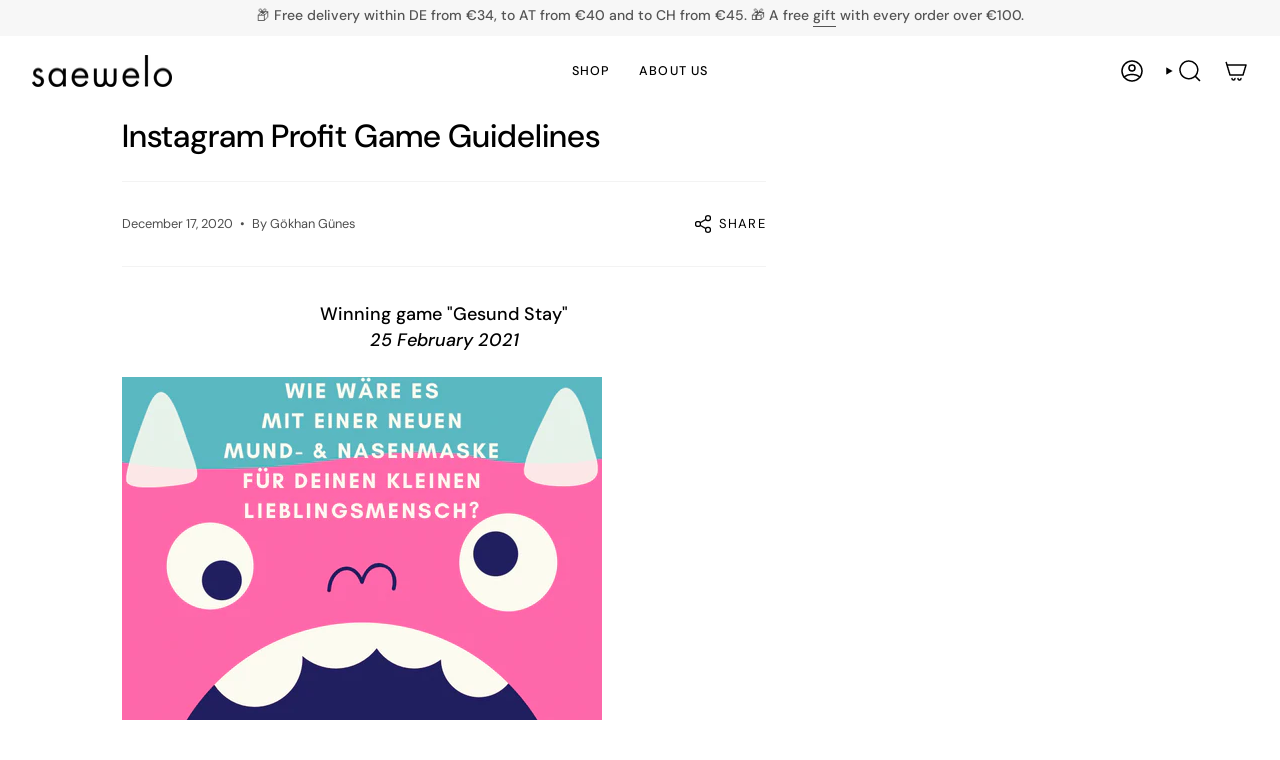

--- FILE ---
content_type: text/javascript; charset=utf-8
request_url: https://shop.saewelo.eu/web-pixels@fcfee988w5aeb613cpc8e4bc33m6693e112/web-pixel-142016777@18031546ee651571ed29edbe71a3550b/sandbox/worker.modern.js
body_size: -538
content:
importScripts('https://shop.saewelo.eu/cdn/wpm/sfcfee988w5aeb613cpc8e4bc33m6693e112m.js');
globalThis.shopify = self.webPixelsManager.createShopifyExtend('142016777', 'APP');
importScripts('/web-pixels/strict/app/web-pixel-142016777@18031546ee651571ed29edbe71a3550b.js');


--- FILE ---
content_type: application/javascript
request_url: https://ecommplugins-trustboxsettings.trustpilot.com/saewelo.myshopify.com.js?settings=1597845255442&shop=saewelo.myshopify.com
body_size: 195
content:
const trustpilot_trustbox_settings = {"trustboxes":[],"activeTrustbox":0,"pageUrls":{"landing":"https://saewelo.myshopify.com","category":"https://saewelo.myshopify.com/collections/frontpage","product":"https://saewelo.myshopify.com/products/textil-tischdecke"}};
dispatchEvent(new CustomEvent('trustpilotTrustboxSettingsLoaded'));